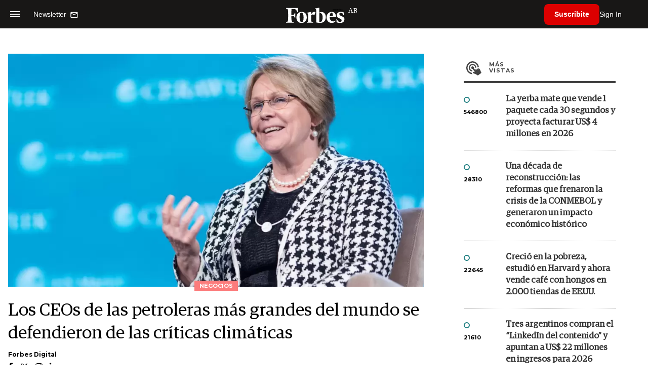

--- FILE ---
content_type: text/html; charset=utf-8
request_url: https://www.google.com/recaptcha/api2/aframe
body_size: 181
content:
<!DOCTYPE HTML><html><head><meta http-equiv="content-type" content="text/html; charset=UTF-8"></head><body><script nonce="vn6m78375ObGcpyatM2P4Q">/** Anti-fraud and anti-abuse applications only. See google.com/recaptcha */ try{var clients={'sodar':'https://pagead2.googlesyndication.com/pagead/sodar?'};window.addEventListener("message",function(a){try{if(a.source===window.parent){var b=JSON.parse(a.data);var c=clients[b['id']];if(c){var d=document.createElement('img');d.src=c+b['params']+'&rc='+(localStorage.getItem("rc::a")?sessionStorage.getItem("rc::b"):"");window.document.body.appendChild(d);sessionStorage.setItem("rc::e",parseInt(sessionStorage.getItem("rc::e")||0)+1);localStorage.setItem("rc::h",'1769913738696');}}}catch(b){}});window.parent.postMessage("_grecaptcha_ready", "*");}catch(b){}</script></body></html>

--- FILE ---
content_type: application/javascript; charset=utf-8
request_url: https://fundingchoicesmessages.google.com/f/AGSKWxV8xWSht2aGqDPQyHhSGhpb7DiLrxJUX8fptm31u6D0ds8O-u2LyJBVdm-U9Wg06LFXugu_4rXQW6fwGtMwxrpc5Qvc8q2_h6o15PrlZhDA4jSX31PfUthI1dqveo0GZjIkrETx0iSD1t6aHS4SVU3ieVON852uiYtaDZySoFiJ98Ekas61UAgvOv5k/_/adv_head./ad_configuration./zxy?-728x90&/_iframe728x90.
body_size: -1286
content:
window['ba3ee2ee-94b7-4c44-b518-56aca4955623'] = true;